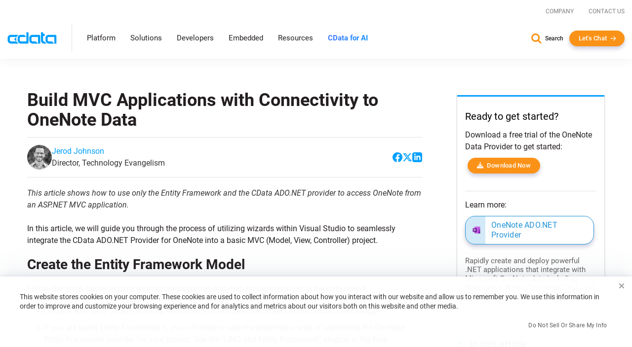

--- FILE ---
content_type: text/html
request_url: https://www.cdata.com/kb/tech/onenote-ado-mvc.rst
body_size: 17838
content:
<!DOCTYPE html>

<html class="no-js" xmlns="http://www.w3.org/1999/xhtml" lang="en">

<head>
    <title>Build MVC Applications with Connectivity to OneNote Data</title>
    <meta http-equiv="X-UA-Compatible" content="IE=edge">
    <meta name="keywords"     content="">
    <meta name="description"  content="This article shows how to use only the Entity Framework and the CData ADO.NET provider to access OneNote from an ASP.NET MVC application.">
    <meta name="viewport"     content="width=device-width, initial-scale=1">

    <script src="https://cdn.bizible.com/scripts/bizible.js" async></script>

    <link rel="publisher" href="https://plus.google.com/+cdatasoftware">
    <link rel="icon" href="/favicon.ico?v=2" sizes="any">
    <link rel="icon" href="/icon.svg?v=2" type="image/svg+xml">
    <link rel="apple-touch-icon" href="/apple-touch-icon.png?v=2">
    <link rel="manifest" href="/manifest.webmanifest">

    
                    <link rel="canonical" href="https://www.cdata.com/kb/tech/onenote-ado-mvc.rst">  


<meta property="og:title" content="Build MVC Applications with Connectivity to OneNote Data">
<meta property="og:headline" content="Build MVC Applications with Connectivity to OneNote Data">
<meta property="og:description" content="This article shows how to use only the Entity Framework and the CData ADO.NET provider to access OneNote from an ASP.NET MVC application.">
<meta property="og:type" content="article">
<meta property="og:url" content="https://www.cdata.com/kb/tech/onenote-ado-mvc.rst">
  <meta property="og:image" content="https://www.cdata.com/kb/articles/ado-lightswitch-1.png">
<meta property="og:site_name" content="CData Software">
<meta property="fb:app_id" content="495445000608064">


<meta name="twitter:card" content="summary">
<meta name="twitter:site" content="@cdatasoftware">
<meta name="twitter:creator" content="@cdatasoftware">
<meta name="twitter:title" content="Build MVC Applications with Connectivity to OneNote Data">
<meta name="twitter:description" content="This article shows how to use only the Entity Framework and the CData ADO.NET provider to access OneNote from an ASP.NET MVC application.">
    <meta name="twitter:image" content="https://www.cdata.com/kb/articles/ado-lightswitch-1.png"/>
<meta name="twitter:domain" content="https://www.cdata.com/">

    <script type="application/ld+json">
    {	"@context" : "https://schema.org",
	    "@type" : "WebSite",
	    "name" : "CData Software",
	    "alternateName" : "CData Software - The Leader In Data Connectivity",
	    "url" : "https://www.cdata.com",
	    "potentialAction": {
         "@type": "SearchAction",
         "target": "https://www.cdata.com/search/?q={search_term_string}",
         "query-input": "required name=search_term_string"
       }
    }
    </script>

    <script>
        /* Run all inine js code after page load completed */
        var $rsbpage = {
            funs: [],
            glightboxFuns: [],
            loadLightbox: false,
            ready: function(inlineFun) {
                $rsbpage.funs.push(inlineFun);
            },
            glightboxReady: function(func) {
                $rsbpage.glightboxFuns.push(func);
            },
            yieldDeadline: 50,
            lastYield: 0,
            tryYield: async function(currentFunc) {
                // maintain timer of deferred tasks and only yield when we have crossed into long-running task territory
                const taskTime = performance.now() - $rsbpage.lastYield;
                if (taskTime > $rsbpage.yieldDeadline) {
                    await yieldToMain();
                    console.log(`long-running task found! yield provided ($rsbpage.tryYield) --> task time: ${taskTime}`);
                    $rsbpage.lastYield = performance.now();
                   
                    console.log(currentFunc);
                }
            },
            run: async function() {
            const length = $rsbpage.funs.length;
            $rsbpage.lastYield = performance.now();
                for(var i = 0; i < length; i++) {
                    var registeredFunction = $rsbpage.funs[i];
                    if(typeof registeredFunction === 'function') {
                        await registeredFunction();
                        await $rsbpage.tryYield(registeredFunction);
                    }
                }

                await $rsbpage.executeDeferredGlightbox();
            },
            executeDeferredGlightbox: async function() {
                if (!$rsbpage.loadLightbox || !$rsbpage.glightboxFuns?.length) {
                    return;
                }

                const glightboxLength = $rsbpage.glightboxFuns.length;
                let lightboxTimer;
                lightboxTimer = setInterval(async function() {
                    await $rsbpage.tryYield();
                    if (window.GLightbox) {
                        clearInterval(lightboxTimer);
                        // lightbox has been loaded, time to execute any deferred code
                        for (var i = 0; i < glightboxLength; i++) {
                            const deferredLightbox = $rsbpage.glightboxFuns[i];
                            if (typeof deferredLightbox === 'function') {
                                await deferredLightbox();
                                await $rsbpage.tryYield();
                            }
                        }
                    }
                }, 35);
            },
        };

        //judge whether the current browser is a zh-cn version.
        var isNotZH_CN = (navigator.language != undefined && "zh-cn" != navigator.language.toLowerCase()) ||  //Chrome
        (navigator.browserLanguage != undefined && "zh-cn" != navigator.browserLanguage.toLowerCase());  //IE
    </script>

    
        <link type='text/css' rel="stylesheet" href="/ui/css/lib/vendor-head.min.css">
    
    
        <link type='text/css' rel="stylesheet" href="/ui/css/optimized/bundle.min.css?011426114352">
        

    
    
    <script src="/ui/js/dist/vendor-head.min.js" defer></script>

    
    <script src="/ui/js/dist/cdata-custom.min.js?121225110958" defer></script>

        
<link rel="stylesheet" type="text/css" href="/ui/js/highslide/highslide.min.css" media="print" onload="this.media='all'">
    <noscript>
        <link rel="stylesheet" type="text/css" href="/ui/js/highslide/highslide.min.css">
    </noscript>
<script src="/ui/js/highslide/highslide.packed.js" defer=""></script>
<script type="module">
        hs.graphicsDir = '/ui/js/highslide/graphics/';
        hs.wrapperClassName = 'wide-border';
        hs.headingOverlay.position = "bottom";
        hs.headingOverlay.width = "100%";
        hs.headingOverlay.opacity = .90;
        hs.headingOverlay.hideOnMouseOut = true;
        hs.headingEval = 'this.thumb.title';
    </script><link type="text/css" rel="stylesheet" href="/ui/css/lib/syntax-highlighter.min.css" media="print" onload="this.media='all'">
<script src='/ui/js/dist/syntax.min.js' defer></script>
    <link type="text/css" rel="stylesheet" href="/kb/articles.css">

    <script>
        // Qualified (ensures we can use qualified JS object even on localhost or environments where Qualified isn't loaded)
        (function(w,q){w['QualifiedObject']=q;w[q]=w[q]||function(){(w[q].q=w[q].q||[]).push(arguments)};})(window,'qualified')
        // End Qualified

        function saveQualifiedData(data) {
            if (location.href.indexOf('.local') > -1) {
                console.log('Saving Qualified form data', data);
            }

            qualified('saveFormData', data);
            qualified('emitFormFill', 'custom');
        }
    </script>

<meta name="cf:country" content="US"><meta name="cf:isEU" content="false"><script data-cfasync="false" nonce="ea0e53eb-153b-4fdf-a899-7f4934af596c">try{(function(w,d){!function(j,k,l,m){if(j.zaraz)console.error("zaraz is loaded twice");else{j[l]=j[l]||{};j[l].executed=[];j.zaraz={deferred:[],listeners:[]};j.zaraz._v="5874";j.zaraz._n="ea0e53eb-153b-4fdf-a899-7f4934af596c";j.zaraz.q=[];j.zaraz._f=function(n){return async function(){var o=Array.prototype.slice.call(arguments);j.zaraz.q.push({m:n,a:o})}};for(const p of["track","set","debug"])j.zaraz[p]=j.zaraz._f(p);j.zaraz.init=()=>{var q=k.getElementsByTagName(m)[0],r=k.createElement(m),s=k.getElementsByTagName("title")[0];s&&(j[l].t=k.getElementsByTagName("title")[0].text);j[l].x=Math.random();j[l].w=j.screen.width;j[l].h=j.screen.height;j[l].j=j.innerHeight;j[l].e=j.innerWidth;j[l].l=j.location.href;j[l].r=k.referrer;j[l].k=j.screen.colorDepth;j[l].n=k.characterSet;j[l].o=(new Date).getTimezoneOffset();j[l].q=[];for(;j.zaraz.q.length;){const w=j.zaraz.q.shift();j[l].q.push(w)}r.defer=!0;for(const x of[localStorage,sessionStorage])Object.keys(x||{}).filter(z=>z.startsWith("_zaraz_")).forEach(y=>{try{j[l]["z_"+y.slice(7)]=JSON.parse(x.getItem(y))}catch{j[l]["z_"+y.slice(7)]=x.getItem(y)}});r.referrerPolicy="origin";r.src="/cdn-cgi/zaraz/s.js?z="+btoa(encodeURIComponent(JSON.stringify(j[l])));q.parentNode.insertBefore(r,q)};["complete","interactive"].includes(k.readyState)?zaraz.init():j.addEventListener("DOMContentLoaded",zaraz.init)}}(w,d,"zarazData","script");window.zaraz._p=async d$=>new Promise(ea=>{if(d$){d$.e&&d$.e.forEach(eb=>{try{const ec=d.querySelector("script[nonce]"),ed=ec?.nonce||ec?.getAttribute("nonce"),ee=d.createElement("script");ed&&(ee.nonce=ed);ee.innerHTML=eb;ee.onload=()=>{d.head.removeChild(ee)};d.head.appendChild(ee)}catch(ef){console.error(`Error executing script: ${eb}\n`,ef)}});Promise.allSettled((d$.f||[]).map(eg=>fetch(eg[0],eg[1])))}ea()});zaraz._p({"e":["(function(w,d){})(window,document)"]});})(window,document)}catch(e){throw fetch("/cdn-cgi/zaraz/t"),e;};</script></head>

<body onload="$rsbpage.run();" data-home-url="" data-home-abs-url="">


	<div class="site-nav panel-group" id="accordion" role="tablist" aria-multiselectable="false">
		
			<div class="container-fluid">
			
				<div class="row d-flex">
					<div class="top-level-nav">
						<div id="secondary-nav" class="scrolled-up">
							<div class="row d-flex justify-content-end">
								<div class="cols-auto">
									<a href="/company/">Company</a>
								</div>
								<div class="cols-auto">
									<a href="/company/contact.aspx">Contact Us</a>
								</div>
			
							</div>
						</div>
						<a href="/" aria-label="CData home" class="logo-wrapper" >
							<img src="/ui/img/logo.svg" alt="CData Logo" width="100" height="24">
						</a>
						<a id="hamburger" role="navigation">
							<span class="top"></span>
							<span class="middle"></span>
							<span class="bottom"></span>
						</a>
						<div class="nav-items">
							<div class="nav-items-wrapper">
								
								<div class="hidden-md hidden-lg mobile-nav-items">
									<div class="panel panel-default">
										<div class="panel-heading" role="tab" id="platformHeading">
											<a class="panel-title" role="button" data-toggle="collapse" data-parent="#accordion" href="#platformCollapse" aria-expanded="false" aria-controls="platformCollapse">Platform</a>
										</div>
										<div id="platformCollapse" class="panel-collapse collapse" role="tabpanel" aria-labelledby="platformHeading">
											<div class="panel-body" id="platform-panel-body"><div class="second-level" data-item="products">
	<div class="container-fluid">
		<div class="level-two-wrapper tabSections">
            <div>
                <div class="second-level-inner">
                    <div class="second-level-full tabs">
                        <a class='leftCatMain menu-overview menuTab-directLink-desktop' href="/platform/">
                            Platform Overview
                        </a>
						<a class='leftCatMain menu-connectivity menuTab-directLink-desktop' href="/drivers/">
                            Connectivity
                        </a>
                        <a class='leftCatMain menu-data-integration menuTab-directLink-desktop' href="/sync/">
                            Data Integration
                        </a>
                        <a class='leftCatMain menu-embedded-connectivity menuTab-directLink-desktop' href="/embedded/">
                            Embedded
                        </a>
                         <a href='/ai/' class='leftCatMain direct'>
                            <strong>CData Connect AI</strong>
                        </a>
                    </div>
                </div>
            </div>
           <div class="tabSectionPane products products-cat menu-overview-child" style="display: none;">
				<a class="backLink"><i class="fa fa-chevron-left fa-xs"></i> Back</a>
                <div class="second-level-inner">
                    
					<div class="second-level-full products">
						<div class="l2-section overview">
							<span class="l2-overview-title">Platform Overview</span>
							<span>CData's unified platform delivers AI-native connectivity, universal semantic integration, and direct business user access through three integrated pillars.   </span>
							<a href="/platform/" class="ctaGen">Learn more
							</a>
							
						</div>
						<div class="l2-section menuGrid">
							
							<a href="/platform/business-insights/">Business Insights
								<span>Real-time self-service analytics with AI assistance for immediate business access </span>
							</a>
							<a href="/platform/semantic-layer/">Semantic Layer
								<span>Unified semantic understanding with AI harmonization across all integration patterns</span>
							</a>
							<a href="/platform/ai-connectivity/">AI Connectivity
								<span>AI-native connectors with developer tools for real-time data access</span>
							</a>
						</div>
					</div>
                </div>
                <div class="second-level-inner divider">
					
					<div class="second-level-full products">		
						<div class="l2-section highlight">
							
							



<img src="/ui/img/news/foundations-2025.webp" alt="Foundations 2025" class="img-responsive mb-1" >
<div>
    <span class="l2-highlight-title">Foundations 2025</span>
    <span class="highlight-copy">Join data leaders, AI innovators, and CData experts to explore the future of enterprise data infrastructure. Discover how to build AI-ready foundations, deploy intelligent agents, and transform your organization's data strategy. </span>
</div>
<a href="/events/foundations-2025/" class="ctaGen" >Watch now on demand</a>
							
						</div>
					</div>
				</div>
            </div>
			<div class="tabSectionPane products products-cat menu-connectivity-child" style="display: none;">
				<a class="backLink"><i class="fa fa-chevron-left fa-xs"></i> Back</a>
                <div class="second-level-inner">
                    <div class="second-level-full products ">
						
                        <div class="l2-section menuGrid gridTwo">
                            <span class="l2-section-title">For Data Development, Integration & Engineering</span>
                            <a href="/odbc/">ODBC Drivers</a>
                            <a href="/jdbc/">JDBC Drivers</a>
                            <a href="/ado/">ADO.NET Providers</a>
                            <a href="/ssis/">SSIS Tasks & Components</a>
                            <a href="/python/">Python Connectors</a>
                        </div>
                
                        <div class="l2-section menuGrid">
                            <span class="l2-section-title">For Business Intelligence & Data Analysis</span>
                            <a href="/tableau/">Tableau Connectors</a>
                            <a href="/ai/spreadsheets/">Spreadsheets Connectivity</a>
                            <a href="/powerbi/">Power BI Connectors</a>
                
                        </div>
                
                        <div class="l2-section menuGrid">
                            <span class="l2-section-title">For API Developers</span>
                            <a href="/apiserver/">CData API Server
                            </a>
                
                        </div>
                    </div>
                    
                </div>
				

                <div class="second-level-inner divider">
					<div class="second-level-full products">		
						<div class="l2-section menuGrid gridTwo">
							<span class="l2-section-title">Most Popular Sources</span>
							<a href="/drivers/snowflake/" class="menuSourceIcon"><i class="snowflake"></i>Snowflake</a>
							<a href="/drivers/databricks/" class="menuSourceIcon"><i class="databricks"></i>Databricks</a>
							<a href="/drivers/salesforce/" class="menuSourceIcon"><i class="salesforce"></i>Salesforce</a>
							<a href="/drivers/workday/" class="menuSourceIcon"><i class="workday"></i>Workday</a>
							<a href="/drivers/bigquery/" class="menuSourceIcon"><i class="bigquery"></i>Google BigQuery</a>
							<a href="/drivers/dataverse/" class="menuSourceIcon"><i class="dataverse"></i>Dataverse </a>
							<a href="/drivers/dynamics365/" class="menuSourceIcon"><i class="dynamics365"></i>MS Dynamics 365 </a>
							<a href="/drivers/odata/" class="menuSourceIcon"><i class="odata"></i>OData </a>
							<a href="/drivers/mongodb/" class="menuSourceIcon"><i class="mongodb"></i>MongoDB </a>
							<a href="/drivers/sap/" class="menuSourceIcon"><i class="sap"></i>SAP</a>
							<a href="/drivers/netsuite/" class="menuSourceIcon"><i class="netsuite"></i>NetSuite</a>
							<a href="/drivers/smartsheet/" class="menuSourceIcon"><i class="smartsheet"></i>Smartsheet </a>
							<a href="/drivers/jira/" class="menuSourceIcon"><i class="jira"></i>Atlassian Jira </a>
							<a href="/drivers/sharepoint/" class="menuSourceIcon"><i class="sharepoint"></i>MS SharePoint </a>
							<a href="/drivers/intacct/" class="menuSourceIcon"><i class="sageintacct"></i>Sage Intacct </a>
							
							<a href="/drivers/" class="ctaGen">View all
							</a>
						</div>
					</div>
					
				</div>
            </div>
			<div class="tabSectionPane products products-cat menu-data-integration-child" style="display: none;">
				<a class="backLink"><i class="fa fa-chevron-left fa-xs"></i> Back</a>
                <div class="second-level-inner">
                    
                    <div class="second-level-full products">
						<div class="l2-section overview">
							<span class="l2-overview-title">Data Integration Overview</span>
							<span>CData's data integration solutions provide flexible deployment options across data movement and live connectivity through Sync, Arc, Connect AI, and Virtuality. </span>
							<a href="/sync/" class="ctaGen">Learn more
							</a>
							
						</div>
						<div class="l2-section menuGrid gridTwo">
							<span class="l2-section-title">Data Movement</span>
							<a href="/sync/">ETL/ELT/Reverse ETL
								<span>CData Sync</span>
							</a>
							<a href="https://arc.cdata.com/" target="_blank">EDI & MFT
								<span>CData Arc</span>
							</a>
						</div>

						<div class="l2-section menuGrid gridTwo">
							<span class="l2-section-title">Live Connectivity</span>
							<a href="/ai/">Managed MCP Platform
								<span>CData Connect AI</span>
							</a>
							<a href="/virtuality/">Enterprise Semantic Layer
								<span>CData Virtuality</span>
							</a>
						</div>
					</div>
					
                </div>
                <div class="second-level-inner divider">
					
					<div class="second-level-full products">		
						<div class="l2-section highlight">



<img src="/ui/img/news/gartner-mq-2025.webp" alt="Gartner Magic Quadrant" class="img-responsive mb-1" >
<div>
    <span class="l2-highlight-title">Gartner Magic Quadrant</span>
    <span class="highlight-copy">CData's inclusion in the 2025 report underscores the growing recognition of our innovative solutions and our ability to address the evolving demands of modern data integration. </span>
</div>
<a href="/lp/gartner-magic-quadrant-data-integration-2025/" class="ctaGen" >Get the report</a>
							
							
						</div>
					</div>
					
				</div>
            </div>
			<div class="tabSectionPane products products-cat menu-embedded-connectivity-child" style="display: none;">
				<a class="backLink"><i class="fa fa-chevron-left fa-xs"></i> Back</a>
                <div class="second-level-inner">
                    
					<div class="second-level-full products">
						<div class="l2-section overview">
							<span class="l2-overview-title">Embedded Overview</span>
							<span>Power your products with CData Embedded data connectivity for software providers, giving users direct access to their third-party data sources.   </span>
							<a href="/embedded/" class="ctaGen">Learn more
							</a>
							
						</div>
						<div class="l2-section menuGrid">
							
							<a href="/embedded/connectors/">Embedded Connectors
								<span>Data connectors embedded in software offerings</span>
							</a>
							<a href="/embedded/cloud/">Embedded Cloud
								<span>Cloud-hosted connectivity service white-labeled in software offerings</span>
							</a>
							
							<a href="/embedded/ai/">Embedded Cloud for AI
								<span>Live third-party data connectivity to AI features in software offerings</span>
							</a>
						</div>
					</div>
                </div>
                <div class="second-level-inner divider">
					
					<div class="second-level-full products">		
						<div class="l2-section highlight">



<img src="/ui/img/news/cdata_palantir_pr.webp" alt="Palantir Expands CData Partnership" class="img-responsive mb-1" >
<div>
    <span class="l2-highlight-title">Palantir Expands CData Partnership</span>
    <span class="highlight-copy">Palantir Technologies has expanded its relationship with CData's Embedded business unit to enhance data connectivity in Palantir Foundry, enabling users to connect to hundreds of data sources through CData's embedded connectors. </span>
</div>
<a href="/company/press/cdata-announces-extended-relationship-with-palantir/" class="ctaGen" >Read more</a>
							
						</div>
					</div>
				</div>
            </div>
			
			
		</div>
	</div>
</div>
											</div>
										</div>
									</div>
									<div class="panel panel-default">
										<div class="panel-heading" role="tab" id="solutionsHeading">
											<a class="panel-title" role="button" data-toggle="collapse" data-parent="#accordion" href="#solutionsCollapse" aria-expanded="false" aria-controls="solutionsCollapse">Solutions</a>
										</div>
										<div id="solutionsCollapse" class="panel-collapse collapse" role="tabpanel" aria-labelledby="solutionsHeading">
											<div class="panel-body" id="solutions-panel-body"><div class="second-level" data-item="solutions">
 <div class="container-fluid">
  <div class="level-two-wrapper tabSections">
   <div>
    <div class="second-level-inner">
     <div class="second-level-full tabs">
      <a class='leftCatMain menu-data-platform'>
        By AI & Data Platform
       </a>
      <a class='leftCatMain menu-use-case'>
        By Use Case & Department
       </a> 
      
       
       
        <a class='leftCatMain menu-customers'>         
        Customers
       </a>
       
     </div>
     
    </div>
   </div>

   <div class="tabSectionPane solutions-cat menu-use-case-child" style="display: none;">
    <a class="backLink"><i class="fa fa-chevron-left fa-xs"></i> Back</a>
    <div class="second-level-inner">
  
     <div class="second-level-full">
      <div class="row d-flex">
        <div class="cols-6-sm">
          <div class="l2-section menuGrid">
           <span class="l2-section-title">Use Cases</span>
           <a href="/solutions/connectivity/">Data Connectivity</a>
           <a href="/solutions/bi/">BI & Analytics</a>
           <a href="/solutions/dv/">Enterprise Integration</a>
           <a href="/solutions/workday/">Workday Integration</a>
           <a href="/solutions/salesforce/">Salesforce Integration</a>
           
           
           
           <a href="/platform/data-mesh/">Data Mesh </a>
          </div>
        </div>

        <div class="cols-6-sm">
          <div class="l2-section menuGrid">
            <span class="l2-section-title">Departments</span>
            <a href="/solutions/martech/">Marketing</a>
            <a href="/solutions/salesops/">Sales</a>
            <a href="/solutions/accounting/">Finance & Accounting</a>
          </div>
        </div>
      </div>
     </div>
    </div>
    <div class="second-level-inner divider">
      <div class="second-level-full">  
      <div class="l2-section highlight">
       



<img src="/ui/img/news/vibe-querying.webp" alt="Vibe Query" class="img-responsive mb-1" >
<div>
    <span class="l2-highlight-title">Vibe Query</span>
    <span class="highlight-copy">Sign up for our limited series covering useful prompts, tips, and future CData MCP Server release that will make Claude your undisputed work bestie. </span>
</div>
<a href="/ai/vibe-query/" class="ctaGen" >Learn more</a>
       
      </div>
     </div> 
    </div>
   </div>

   <div class="tabSectionPane solutions-cat menu-data-platform-child" style="display: none;">
    <a class="backLink"><i class="fa fa-chevron-left fa-xs"></i> Back</a>
    <div class="second-level-inner">
  
     <div class="second-level-full">
      <div class="row d-flex">
         <div class="cols-6-sm">
          <div class="l2-section menuGrid">
        <span class="l2-section-title">AI</span>
        <a href="/ai/integrations/anthropic/" class="menuSourceIcon"><i class="anthropic"></i>Anthropic</a>
        <a href="/ai/integrations/databricks/" class="menuSourceIcon"><i class="databricks"></i>Databricks Agent Bricks</a>
        <a href="/ai/integrations/google/" class="menuSourceIcon"><i class="google"></i>Google</a>
        <a href="/ai/integrations/microsoft/" class="menuSourceIcon"><i class="microsoft"></i>Microsoft</a>
        <a href="/ai/integrations/n8n/" class="menuSourceIcon"><i class="n8n"></i>n8n</a>
        <a href="/ai/integrations/openai/" class="menuSourceIcon"><i class="openai"></i>OpenAI</a>
      </div>
         </div>
          <div class="cols-6-sm">
            <div class="l2-section menuGrid">
        <span class="l2-section-title">Data Platforms</span>
        <a href="/solutions/microsoft-fabric-integration/" class="menuSourceIcon"><i class="fabric"></i>Microsoft Fabric</a>
        <a href="/solutions/snowflake/" class="menuSourceIcon"><i class="snowflake"></i>Snowflake</a>
        <a href="/solutions/aws/" class="menuSourceIcon"><i class="aws"></i>AWS</a>
        <a href="/solutions/databricks/" class="menuSourceIcon"><i class="databricks"></i>Databricks</a>
        
      </div>
          </div>
        </div>

      
      

      
     </div>
    </div>
    <div class="second-level-inner divider">
     <div class="second-level-full">  
      <div class="l2-section highlight">



<img src="/ui/img/news/cdata_microsoft_pr.webp" alt="CData Collaborates with Microsoft" class="img-responsive mb-1" >
<div>
    <span class="l2-highlight-title">CData Collaborates with Microsoft</span>
    <span class="highlight-copy">CData's Connect AI platform brings MCP connectivity to Microsoft Copilot Studio and Microsoft Agent 365. </span>
</div>
<a href="/company/press/cdata-microsoft-enterprise-ai-agents-mcp-integration/" class="ctaGen" >Read more</a>
       
      </div>
     </div> 
    </div>
   </div>

   

   
   <div class="tabSectionPane oneCol solutions-cat menu-customers-child" style="display: none;">
    <a class="backLink"><i class="fa fa-chevron-left fa-xs"></i> Back</a>
    <div class="second-level-inner">
  
     <div class="second-level-full">
      
      <div class="l2-section menuGrid gridTwo">
       
       <span class="l2-section-title">Featured Case Studies</span>
							<a href="/case-study/gsk/" class="menuCaseIcon"><i class="gsk"></i>GSK</a>
							<a href="/case-study/uipath/" class="menuCaseIcon"><i class="uipath"></i>UiPath</a>
							<a href="/case-study/partnerre/" class="menuCaseIcon"><i class="partnerre"></i>PartnerRe</a>
							<a href="/case-study/scorpion/" class="menuCaseIcon"><i class="scorpion"></i>Scorpion</a>
							<a href="/case-study/holiday-inn-club/" class="menuCaseIcon"><i class="holidayinn"></i>Holiday Inn Club Vacations</a>
							<a href="/case-study/santa-clara-university/" class="menuCaseIcon"><i class="santaclara"></i>Santa Clara University </a>
							<a href="/case-study/officedepot/" class="menuCaseIcon"><i class="officedepot"></i>Office Depot </a>
							<a href="/case-study/nintex/" class="menuCaseIcon"><i class="nintex"></i>Nintex </a>
							<a href="/case-study/ellie-ai/" class="menuCaseIcon"><i class="ellieai"></i>Ellie.ai </a>
							<a href="/case-study/commando/" class="menuCaseIcon"><i class="commando"></i>Commando</a>
							
							
							<a href="/case-study/" class="ctaGen">View all</a>
      </div>

      
     </div>
    </div>
    <div class="second-level-inner">
     
    </div>
   </div>
   
   
  </div>
 </div>
</div>
											</div>
										</div>
									</div>
									
									<div class="panel panel-default">
										<div class="panel-heading" role="tab" id="developersHeading">
											<a class="panel-title" role="button" data-toggle="collapse" data-parent="#accordion" href="#developersCollapse" aria-expanded="false" aria-controls="developersCollapse">Developers</a>
										</div>
										<div id="developersCollapse" class="panel-collapse collapse" role="tabpanel" aria-labelledby="developersHeading">
											<div class="panel-body" id="developers-panel-body"><div class="second-level" data-item="developers">
	<div class="container-fluid">
		<div class="row d-flex h-100">
			

			<div class="cols-8-lg">
				<div class="second-level-inner">
		
					<div class="second-level-full">
						<div class="l2-section overview nonTab">
							<span class="l2-overview-title">Developer Center</span>
							<span>Access comprehensive tools, SDKs, and resources to integrate CData connectivity solutions into your applications with enterprise-grade data drivers and APIs.  </span>
							<a href="/developers/" class="ctaGen">Learn more
							</a>
							
						</div>
						<div class="l2-section menuGrid gridTwo nonTab">
							
							<a href="/developers/ai/">AI / MCP
								<span>Build with fully-managed MCP servers to connect AI tools with your data.</span>
							</a>
							<a href="/developers/dot-net/">.NET
								<span>Use standard ADO.NET Providers to build connected .NET apps</span>
							</a>
							<a href="/developers/python/">Python
								<span>Use DB-API modules to work with data in Python</span>
							</a>
							<a href="/developers/java/">Java
								<span>Use standard JDBC Drivers to build connected Java apps</span>
							</a>
							<a href="/developers/sql/">SQL
								<span>Use standard SQL to integrate data with SQL Server</span>
							</a>
						</div>

						
					</div>
					
                    
				</div>
			</div>
			<div class="cols-4-lg">
				<div class="second-level-inner divider">
					<div class="second-level-full">		
						<div class="l2-section highlight nonTab">



<img src="/ui/img/news/cdata-community.webp" alt="CData Community Empowers Developers" class="img-responsive mb-1" >
<div>
    <span class="l2-highlight-title">CData Community Empowers Developers</span>
    <span class="highlight-copy">CData's developer community connects thousands of data professionals who share solutions, best practices, and expertise for integrating enterprise data sources through collaborative forums and comprehensive resources. </span>
</div>
<a href="https://community.cdata.com/" class="ctaGen" target=_blank>Join the community</a>
							
						</div>
					</div>
					
					
                    
				</div>
			</div>
		</div>
	</div>
</div>
											</div>
										</div>
									</div>
									<div class="panel panel-default">
										<div class="panel-heading" >
											<a class="panel-title" href="/embedded/">Embedded</a>
										</div>
										
									</div> 
									<div class="panel panel-default">
										<div class="panel-heading" role="tab" id="resourcesHeading">
											<a class="panel-title" role="button" data-toggle="collapse" data-parent="#accordion" href="#resourcesCollapse" aria-expanded="false" aria-controls="resourcesCollapse">Resources</a>
										</div>
										<div id="resourcesCollapse" class="panel-collapse collapse" role="tabpanel" aria-labelledby="resourcesHeading">
											<div class="panel-body" id="resources-panel-body"><div class="second-level" data-item="resources">
	<div class="container-fluid">
		<div class="row d-flex h-100">
			

			<div class="cols-8-lg">
				<div class="second-level-inner">
		
					<div class="second-level-full">
                        <div class="row d-flex">
                            <div class="cols-4-md cols-6-sm">
                                <div class="l2-section menuGrid nonTab">
                                    <span class="l2-section-title">Explore</span>
                                    <a href="/blog/">Blog
                                    </a>
                                    <a href="/resources/#analyst-reports">Analyst Reports
                                    </a>
                                    <a href="/resources/">Content Hub
                                    </a>
                                
                                </div>
                            </div>
                            <div class="cols-4-md cols-6-sm">
                                <div class="l2-section menuGrid nonTab">
                                    <span class="l2-section-title">Engage</span>
                                    <a href="https://community.cdata.com/?utm_source=cdata&utm_medium=referral" target="_blank">Community
                                    </a>
                                    <a href="/events/">Events
                                    </a>
                                    <a href="/company/newsroom/">Newsroom
                                    </a>
                                    <a href="/events/foundations-2025/">Foundations Conference
                                    </a>
                                
                                </div>
                            </div>
                            <div class="cols-4-md cols-6-sm">
                                <div class="l2-section menuGrid nonTab">
                                    <span class="l2-section-title">Support & Services</span>
                                    <a href="/support/">Support Center
                                    </a>
                                    <a href="/kb/">Knowledge Base
                                    </a>
                                    <a href="/kb/help/">Product Documentation
                                    </a>
                                    <a href="/subscriptions/manage/login.aspx">Subscription Manager
                                    </a>
                                
                                </div>
                            </div>
                        </div>
						
						

						
					</div>
					
                    
				</div>
			</div>
			<div class="cols-4-lg">
				<div class="second-level-inner divider">
					<div class="second-level-full">		
						<div class="l2-section highlight nonTab">



<img src="/ui/img/news/foundations-2025.webp" alt="Foundations 2025" class="img-responsive mb-1" style=display:none>
<div>
    <span class="l2-highlight-title">Foundations 2025</span>
    <span class="highlight-copy">Join data leaders, AI innovators, and CData experts to explore the future of enterprise data infrastructure. Discover how to build AI-ready foundations, deploy intelligent agents, and transform your organization's data strategy. </span>
</div>
<a href="/events/foundations-2025/" class="ctaGen" >Watch now on demand</a>
							
						</div>
					</div>
					
					
                    
				</div>
			</div>
		</div>
	</div>
</div>
											</div>
										</div>
									</div>
									 <div class="panel panel-default">
										<div class="panel-heading" >
											<a class="panel-title gradient-txt-fill" href="/ai/"><strong>CData for AI</strong></a>
										</div>
										
									</div> 
								</div>
								
								<ul class="top-level hidden-xs hidden-sm">
									<li><a data-item="products" class="has-children">Platform</a></li>
									<li><a data-item="solutions" class="has-children">Solutions</a></li>
									<li><a data-item="developers" class="has-children">Developers</a></li>
									<li><a class="no-children" href="/embedded/">Embedded</a></li> 
									<li><a data-item="resources" class="has-children">Resources</a></li>
									 <li><a class="no-children gradient-txt-fill" href="/ai/"> <strong>CData for AI</strong></a></li>  
									 
								</ul>
							</div>
						</div>
						<div class="contact-info show-for-mobile">
							<a href="/search/" class="search">Search</a>
							<button onclick="return openChat();" class="btn arrow me-0 white-arrow text-transform-none no-margin-x">Let's Chat</button>
						</div>
					</div>
				</div>
			</div>
		
		
		<div class="level-2-nav hidden-xs hidden-sm" id="level-2-nav"><div class="second-level" data-item="products">
	<div class="container-fluid">
		<div class="level-two-wrapper tabSections">
            <div>
                <div class="second-level-inner">
                    <div class="second-level-full tabs">
                        <a class='leftCatMain menu-overview menuTab-directLink-desktop' href="/platform/">
                            Platform Overview
                        </a>
						<a class='leftCatMain menu-connectivity menuTab-directLink-desktop' href="/drivers/">
                            Connectivity
                        </a>
                        <a class='leftCatMain menu-data-integration menuTab-directLink-desktop' href="/sync/">
                            Data Integration
                        </a>
                        <a class='leftCatMain menu-embedded-connectivity menuTab-directLink-desktop' href="/embedded/">
                            Embedded
                        </a>
                         <a href='/ai/' class='leftCatMain direct'>
                            <strong>CData Connect AI</strong>
                        </a>
                    </div>
                </div>
            </div>
           <div class="tabSectionPane products products-cat menu-overview-child" style="display: none;">
				<a class="backLink"><i class="fa fa-chevron-left fa-xs"></i> Back</a>
                <div class="second-level-inner">
                    
					<div class="second-level-full products">
						<div class="l2-section overview">
							<span class="l2-overview-title">Platform Overview</span>
							<span>CData's unified platform delivers AI-native connectivity, universal semantic integration, and direct business user access through three integrated pillars.   </span>
							<a href="/platform/" class="ctaGen">Learn more
							</a>
							
						</div>
						<div class="l2-section menuGrid">
							
							<a href="/platform/business-insights/">Business Insights
								<span>Real-time self-service analytics with AI assistance for immediate business access </span>
							</a>
							<a href="/platform/semantic-layer/">Semantic Layer
								<span>Unified semantic understanding with AI harmonization across all integration patterns</span>
							</a>
							<a href="/platform/ai-connectivity/">AI Connectivity
								<span>AI-native connectors with developer tools for real-time data access</span>
							</a>
						</div>
					</div>
                </div>
                <div class="second-level-inner divider">
					
					<div class="second-level-full products">		
						<div class="l2-section highlight">
							
							



<img src="/ui/img/news/foundations-2025.webp" alt="Foundations 2025" class="img-responsive mb-1" >
<div>
    <span class="l2-highlight-title">Foundations 2025</span>
    <span class="highlight-copy">Join data leaders, AI innovators, and CData experts to explore the future of enterprise data infrastructure. Discover how to build AI-ready foundations, deploy intelligent agents, and transform your organization's data strategy. </span>
</div>
<a href="/events/foundations-2025/" class="ctaGen" >Watch now on demand</a>
							
						</div>
					</div>
				</div>
            </div>
			<div class="tabSectionPane products products-cat menu-connectivity-child" style="display: none;">
				<a class="backLink"><i class="fa fa-chevron-left fa-xs"></i> Back</a>
                <div class="second-level-inner">
                    <div class="second-level-full products ">
						
                        <div class="l2-section menuGrid gridTwo">
                            <span class="l2-section-title">For Data Development, Integration & Engineering</span>
                            <a href="/odbc/">ODBC Drivers</a>
                            <a href="/jdbc/">JDBC Drivers</a>
                            <a href="/ado/">ADO.NET Providers</a>
                            <a href="/ssis/">SSIS Tasks & Components</a>
                            <a href="/python/">Python Connectors</a>
                        </div>
                
                        <div class="l2-section menuGrid">
                            <span class="l2-section-title">For Business Intelligence & Data Analysis</span>
                            <a href="/tableau/">Tableau Connectors</a>
                            <a href="/ai/spreadsheets/">Spreadsheets Connectivity</a>
                            <a href="/powerbi/">Power BI Connectors</a>
                
                        </div>
                
                        <div class="l2-section menuGrid">
                            <span class="l2-section-title">For API Developers</span>
                            <a href="/apiserver/">CData API Server
                            </a>
                
                        </div>
                    </div>
                    
                </div>
				

                <div class="second-level-inner divider">
					<div class="second-level-full products">		
						<div class="l2-section menuGrid gridTwo">
							<span class="l2-section-title">Most Popular Sources</span>
							<a href="/drivers/snowflake/" class="menuSourceIcon"><i class="snowflake"></i>Snowflake</a>
							<a href="/drivers/databricks/" class="menuSourceIcon"><i class="databricks"></i>Databricks</a>
							<a href="/drivers/salesforce/" class="menuSourceIcon"><i class="salesforce"></i>Salesforce</a>
							<a href="/drivers/workday/" class="menuSourceIcon"><i class="workday"></i>Workday</a>
							<a href="/drivers/bigquery/" class="menuSourceIcon"><i class="bigquery"></i>Google BigQuery</a>
							<a href="/drivers/dataverse/" class="menuSourceIcon"><i class="dataverse"></i>Dataverse </a>
							<a href="/drivers/dynamics365/" class="menuSourceIcon"><i class="dynamics365"></i>MS Dynamics 365 </a>
							<a href="/drivers/odata/" class="menuSourceIcon"><i class="odata"></i>OData </a>
							<a href="/drivers/mongodb/" class="menuSourceIcon"><i class="mongodb"></i>MongoDB </a>
							<a href="/drivers/sap/" class="menuSourceIcon"><i class="sap"></i>SAP</a>
							<a href="/drivers/netsuite/" class="menuSourceIcon"><i class="netsuite"></i>NetSuite</a>
							<a href="/drivers/smartsheet/" class="menuSourceIcon"><i class="smartsheet"></i>Smartsheet </a>
							<a href="/drivers/jira/" class="menuSourceIcon"><i class="jira"></i>Atlassian Jira </a>
							<a href="/drivers/sharepoint/" class="menuSourceIcon"><i class="sharepoint"></i>MS SharePoint </a>
							<a href="/drivers/intacct/" class="menuSourceIcon"><i class="sageintacct"></i>Sage Intacct </a>
							
							<a href="/drivers/" class="ctaGen">View all
							</a>
						</div>
					</div>
					
				</div>
            </div>
			<div class="tabSectionPane products products-cat menu-data-integration-child" style="display: none;">
				<a class="backLink"><i class="fa fa-chevron-left fa-xs"></i> Back</a>
                <div class="second-level-inner">
                    
                    <div class="second-level-full products">
						<div class="l2-section overview">
							<span class="l2-overview-title">Data Integration Overview</span>
							<span>CData's data integration solutions provide flexible deployment options across data movement and live connectivity through Sync, Arc, Connect AI, and Virtuality. </span>
							<a href="/sync/" class="ctaGen">Learn more
							</a>
							
						</div>
						<div class="l2-section menuGrid gridTwo">
							<span class="l2-section-title">Data Movement</span>
							<a href="/sync/">ETL/ELT/Reverse ETL
								<span>CData Sync</span>
							</a>
							<a href="https://arc.cdata.com/" target="_blank">EDI & MFT
								<span>CData Arc</span>
							</a>
						</div>

						<div class="l2-section menuGrid gridTwo">
							<span class="l2-section-title">Live Connectivity</span>
							<a href="/ai/">Managed MCP Platform
								<span>CData Connect AI</span>
							</a>
							<a href="/virtuality/">Enterprise Semantic Layer
								<span>CData Virtuality</span>
							</a>
						</div>
					</div>
					
                </div>
                <div class="second-level-inner divider">
					
					<div class="second-level-full products">		
						<div class="l2-section highlight">



<img src="/ui/img/news/gartner-mq-2025.webp" alt="Gartner Magic Quadrant" class="img-responsive mb-1" >
<div>
    <span class="l2-highlight-title">Gartner Magic Quadrant</span>
    <span class="highlight-copy">CData's inclusion in the 2025 report underscores the growing recognition of our innovative solutions and our ability to address the evolving demands of modern data integration. </span>
</div>
<a href="/lp/gartner-magic-quadrant-data-integration-2025/" class="ctaGen" >Get the report</a>
							
							
						</div>
					</div>
					
				</div>
            </div>
			<div class="tabSectionPane products products-cat menu-embedded-connectivity-child" style="display: none;">
				<a class="backLink"><i class="fa fa-chevron-left fa-xs"></i> Back</a>
                <div class="second-level-inner">
                    
					<div class="second-level-full products">
						<div class="l2-section overview">
							<span class="l2-overview-title">Embedded Overview</span>
							<span>Power your products with CData Embedded data connectivity for software providers, giving users direct access to their third-party data sources.   </span>
							<a href="/embedded/" class="ctaGen">Learn more
							</a>
							
						</div>
						<div class="l2-section menuGrid">
							
							<a href="/embedded/connectors/">Embedded Connectors
								<span>Data connectors embedded in software offerings</span>
							</a>
							<a href="/embedded/cloud/">Embedded Cloud
								<span>Cloud-hosted connectivity service white-labeled in software offerings</span>
							</a>
							
							<a href="/embedded/ai/">Embedded Cloud for AI
								<span>Live third-party data connectivity to AI features in software offerings</span>
							</a>
						</div>
					</div>
                </div>
                <div class="second-level-inner divider">
					
					<div class="second-level-full products">		
						<div class="l2-section highlight">



<img src="/ui/img/news/cdata_palantir_pr.webp" alt="Palantir Expands CData Partnership" class="img-responsive mb-1" >
<div>
    <span class="l2-highlight-title">Palantir Expands CData Partnership</span>
    <span class="highlight-copy">Palantir Technologies has expanded its relationship with CData's Embedded business unit to enhance data connectivity in Palantir Foundry, enabling users to connect to hundreds of data sources through CData's embedded connectors. </span>
</div>
<a href="/company/press/cdata-announces-extended-relationship-with-palantir/" class="ctaGen" >Read more</a>
							
						</div>
					</div>
				</div>
            </div>
			
			
		</div>
	</div>
</div><div class="second-level" data-item="solutions">
 <div class="container-fluid">
  <div class="level-two-wrapper tabSections">
   <div>
    <div class="second-level-inner">
     <div class="second-level-full tabs">
      <a class='leftCatMain menu-data-platform'>
        By AI & Data Platform
       </a>
      <a class='leftCatMain menu-use-case'>
        By Use Case & Department
       </a> 
      
       
       
        <a class='leftCatMain menu-customers'>         
        Customers
       </a>
       
     </div>
     
    </div>
   </div>

   <div class="tabSectionPane solutions-cat menu-use-case-child" style="display: none;">
    <a class="backLink"><i class="fa fa-chevron-left fa-xs"></i> Back</a>
    <div class="second-level-inner">
  
     <div class="second-level-full">
      <div class="row d-flex">
        <div class="cols-6-sm">
          <div class="l2-section menuGrid">
           <span class="l2-section-title">Use Cases</span>
           <a href="/solutions/connectivity/">Data Connectivity</a>
           <a href="/solutions/bi/">BI & Analytics</a>
           <a href="/solutions/dv/">Enterprise Integration</a>
           <a href="/solutions/workday/">Workday Integration</a>
           <a href="/solutions/salesforce/">Salesforce Integration</a>
           
           
           
           <a href="/platform/data-mesh/">Data Mesh </a>
          </div>
        </div>

        <div class="cols-6-sm">
          <div class="l2-section menuGrid">
            <span class="l2-section-title">Departments</span>
            <a href="/solutions/martech/">Marketing</a>
            <a href="/solutions/salesops/">Sales</a>
            <a href="/solutions/accounting/">Finance & Accounting</a>
          </div>
        </div>
      </div>
     </div>
    </div>
    <div class="second-level-inner divider">
      <div class="second-level-full">  
      <div class="l2-section highlight">
       



<img src="/ui/img/news/vibe-querying.webp" alt="Vibe Query" class="img-responsive mb-1" >
<div>
    <span class="l2-highlight-title">Vibe Query</span>
    <span class="highlight-copy">Sign up for our limited series covering useful prompts, tips, and future CData MCP Server release that will make Claude your undisputed work bestie. </span>
</div>
<a href="/ai/vibe-query/" class="ctaGen" >Learn more</a>
       
      </div>
     </div> 
    </div>
   </div>

   <div class="tabSectionPane solutions-cat menu-data-platform-child" style="display: none;">
    <a class="backLink"><i class="fa fa-chevron-left fa-xs"></i> Back</a>
    <div class="second-level-inner">
  
     <div class="second-level-full">
      <div class="row d-flex">
         <div class="cols-6-sm">
          <div class="l2-section menuGrid">
        <span class="l2-section-title">AI</span>
        <a href="/ai/integrations/anthropic/" class="menuSourceIcon"><i class="anthropic"></i>Anthropic</a>
        <a href="/ai/integrations/databricks/" class="menuSourceIcon"><i class="databricks"></i>Databricks Agent Bricks</a>
        <a href="/ai/integrations/google/" class="menuSourceIcon"><i class="google"></i>Google</a>
        <a href="/ai/integrations/microsoft/" class="menuSourceIcon"><i class="microsoft"></i>Microsoft</a>
        <a href="/ai/integrations/n8n/" class="menuSourceIcon"><i class="n8n"></i>n8n</a>
        <a href="/ai/integrations/openai/" class="menuSourceIcon"><i class="openai"></i>OpenAI</a>
      </div>
         </div>
          <div class="cols-6-sm">
            <div class="l2-section menuGrid">
        <span class="l2-section-title">Data Platforms</span>
        <a href="/solutions/microsoft-fabric-integration/" class="menuSourceIcon"><i class="fabric"></i>Microsoft Fabric</a>
        <a href="/solutions/snowflake/" class="menuSourceIcon"><i class="snowflake"></i>Snowflake</a>
        <a href="/solutions/aws/" class="menuSourceIcon"><i class="aws"></i>AWS</a>
        <a href="/solutions/databricks/" class="menuSourceIcon"><i class="databricks"></i>Databricks</a>
        
      </div>
          </div>
        </div>

      
      

      
     </div>
    </div>
    <div class="second-level-inner divider">
     <div class="second-level-full">  
      <div class="l2-section highlight">



<img src="/ui/img/news/cdata_microsoft_pr.webp" alt="CData Collaborates with Microsoft" class="img-responsive mb-1" >
<div>
    <span class="l2-highlight-title">CData Collaborates with Microsoft</span>
    <span class="highlight-copy">CData's Connect AI platform brings MCP connectivity to Microsoft Copilot Studio and Microsoft Agent 365. </span>
</div>
<a href="/company/press/cdata-microsoft-enterprise-ai-agents-mcp-integration/" class="ctaGen" >Read more</a>
       
      </div>
     </div> 
    </div>
   </div>

   

   
   <div class="tabSectionPane oneCol solutions-cat menu-customers-child" style="display: none;">
    <a class="backLink"><i class="fa fa-chevron-left fa-xs"></i> Back</a>
    <div class="second-level-inner">
  
     <div class="second-level-full">
      
      <div class="l2-section menuGrid gridTwo">
       
       <span class="l2-section-title">Featured Case Studies</span>
							<a href="/case-study/gsk/" class="menuCaseIcon"><i class="gsk"></i>GSK</a>
							<a href="/case-study/uipath/" class="menuCaseIcon"><i class="uipath"></i>UiPath</a>
							<a href="/case-study/partnerre/" class="menuCaseIcon"><i class="partnerre"></i>PartnerRe</a>
							<a href="/case-study/scorpion/" class="menuCaseIcon"><i class="scorpion"></i>Scorpion</a>
							<a href="/case-study/holiday-inn-club/" class="menuCaseIcon"><i class="holidayinn"></i>Holiday Inn Club Vacations</a>
							<a href="/case-study/santa-clara-university/" class="menuCaseIcon"><i class="santaclara"></i>Santa Clara University </a>
							<a href="/case-study/officedepot/" class="menuCaseIcon"><i class="officedepot"></i>Office Depot </a>
							<a href="/case-study/nintex/" class="menuCaseIcon"><i class="nintex"></i>Nintex </a>
							<a href="/case-study/ellie-ai/" class="menuCaseIcon"><i class="ellieai"></i>Ellie.ai </a>
							<a href="/case-study/commando/" class="menuCaseIcon"><i class="commando"></i>Commando</a>
							
							
							<a href="/case-study/" class="ctaGen">View all</a>
      </div>

      
     </div>
    </div>
    <div class="second-level-inner">
     
    </div>
   </div>
   
   
  </div>
 </div>
</div><div class="second-level" data-item="developers">
	<div class="container-fluid">
		<div class="row d-flex h-100">
			

			<div class="cols-8-lg">
				<div class="second-level-inner">
		
					<div class="second-level-full">
						<div class="l2-section overview nonTab">
							<span class="l2-overview-title">Developer Center</span>
							<span>Access comprehensive tools, SDKs, and resources to integrate CData connectivity solutions into your applications with enterprise-grade data drivers and APIs.  </span>
							<a href="/developers/" class="ctaGen">Learn more
							</a>
							
						</div>
						<div class="l2-section menuGrid gridTwo nonTab">
							
							<a href="/developers/ai/">AI / MCP
								<span>Build with fully-managed MCP servers to connect AI tools with your data.</span>
							</a>
							<a href="/developers/dot-net/">.NET
								<span>Use standard ADO.NET Providers to build connected .NET apps</span>
							</a>
							<a href="/developers/python/">Python
								<span>Use DB-API modules to work with data in Python</span>
							</a>
							<a href="/developers/java/">Java
								<span>Use standard JDBC Drivers to build connected Java apps</span>
							</a>
							<a href="/developers/sql/">SQL
								<span>Use standard SQL to integrate data with SQL Server</span>
							</a>
						</div>

						
					</div>
					
                    
				</div>
			</div>
			<div class="cols-4-lg">
				<div class="second-level-inner divider">
					<div class="second-level-full">		
						<div class="l2-section highlight nonTab">



<img src="/ui/img/news/cdata-community.webp" alt="CData Community Empowers Developers" class="img-responsive mb-1" >
<div>
    <span class="l2-highlight-title">CData Community Empowers Developers</span>
    <span class="highlight-copy">CData's developer community connects thousands of data professionals who share solutions, best practices, and expertise for integrating enterprise data sources through collaborative forums and comprehensive resources. </span>
</div>
<a href="https://community.cdata.com/" class="ctaGen" target=_blank>Join the community</a>
							
						</div>
					</div>
					
					
                    
				</div>
			</div>
		</div>
	</div>
</div><div class="second-level" data-item="resources">
	<div class="container-fluid">
		<div class="row d-flex h-100">
			

			<div class="cols-8-lg">
				<div class="second-level-inner">
		
					<div class="second-level-full">
                        <div class="row d-flex">
                            <div class="cols-4-md cols-6-sm">
                                <div class="l2-section menuGrid nonTab">
                                    <span class="l2-section-title">Explore</span>
                                    <a href="/blog/">Blog
                                    </a>
                                    <a href="/resources/#analyst-reports">Analyst Reports
                                    </a>
                                    <a href="/resources/">Content Hub
                                    </a>
                                
                                </div>
                            </div>
                            <div class="cols-4-md cols-6-sm">
                                <div class="l2-section menuGrid nonTab">
                                    <span class="l2-section-title">Engage</span>
                                    <a href="https://community.cdata.com/?utm_source=cdata&utm_medium=referral" target="_blank">Community
                                    </a>
                                    <a href="/events/">Events
                                    </a>
                                    <a href="/company/newsroom/">Newsroom
                                    </a>
                                    <a href="/events/foundations-2025/">Foundations Conference
                                    </a>
                                
                                </div>
                            </div>
                            <div class="cols-4-md cols-6-sm">
                                <div class="l2-section menuGrid nonTab">
                                    <span class="l2-section-title">Support & Services</span>
                                    <a href="/support/">Support Center
                                    </a>
                                    <a href="/kb/">Knowledge Base
                                    </a>
                                    <a href="/kb/help/">Product Documentation
                                    </a>
                                    <a href="/subscriptions/manage/login.aspx">Subscription Manager
                                    </a>
                                
                                </div>
                            </div>
                        </div>
						
						

						
					</div>
					
                    
				</div>
			</div>
			<div class="cols-4-lg">
				<div class="second-level-inner divider">
					<div class="second-level-full">		
						<div class="l2-section highlight nonTab">



<img src="/ui/img/news/foundations-2025.webp" alt="Foundations 2025" class="img-responsive mb-1" style=display:none>
<div>
    <span class="l2-highlight-title">Foundations 2025</span>
    <span class="highlight-copy">Join data leaders, AI innovators, and CData experts to explore the future of enterprise data infrastructure. Discover how to build AI-ready foundations, deploy intelligent agents, and transform your organization's data strategy. </span>
</div>
<a href="/events/foundations-2025/" class="ctaGen" >Watch now on demand</a>
							
						</div>
					</div>
					
					
                    
				</div>
			</div>
		</div>
	</div>
</div>
		</div>
	</div>


<div id='header_buffer'>&nbsp;</div>
	
	
	
    <div id="main">

    <style>
        #product-wrapper * {
            box-sizing: border-box;
        }
        .padder.padder-hero {
            padding-top: 4em;
        }
        .kb-article {
            display: flex;
            flex-direction: column;
            max-width: 1170px;
            margin: 0 auto;
        }
        .kb-article-body {
            display: flex;
            justify-content: space-between;
            gap:30px;
            flex-flow: row wrap;
        }
        .kb-article-body-main {
            flex: 1 0 0;
            max-width: 800px;
        }
        .kb-article-body-main hr {
            margin: 10px 0 20px;
        }
        .kb-article-body-sidebar {
            margin-top: 10px;
            width: 300px;
            flex: 0 0 auto;
        }
        /* responsive */
        @media (max-width: 1169px) {
            #product-wrapper {
                width:100%;
                padding: 0 15px;
            }
        }
        @media (max-width:991px){
            .kb-article-body-sidebar{
                width:250px;
            }
        }
        
        @media (max-width:800px){
            .kb-article-body-sidebar{
                width: 100%;
            }
            .kb-article-body-main{
                width:100%;
                max-width: none;
                flex: 0 0 auto;
            }
            .kb-article-body{
                justify-content: flex-end;
            }
            /* .kb-article-body-sidebar .sidebar-sticky{
                display:none;
            } */
            #product-wrapper{
                margin-bottom: 40px;
            }
        }
        /* Added to inject CTA into kb pages via Javascript */

        .cta-container .cta-action {
            width:100%; 
            padding:1em 0em 0em; 
        }
        .cta-action button, .cta-action .sidebar {
            display:none !important;
        }
        .cta-container .cta-action button, .cta-container .cta-action .sidebar  {
            display:inline-block !important;
        }
        .cta-container .cta-hidden {
            display:none;
        }
        .cta-container .cta-action a.btn-primary {
            border-color:transparent;
        }
        .why-choose-cdata {
            margin-top:3em;			
        }
        .why-choose-cdata .cta-action p.cta-txt{
            font-size:20px;
        }
        .why-choose-cdata::before {
            display:none;
        }
    </style>

    
		
	
	
	
    <div id="product-wrapper">
        <div class="kb-article row padder padder-hero">
            
            <div class="kb-article-body">
                
                <div class="kb-article-body-main">
                    <div class="kb-article-title">
                        
                        
        
                        <h1 class="_title">Build MVC Applications with Connectivity to OneNote Data</h1>
                    </div>

            <div class="author-bar" style="margin: 15px 0 20px 0; padding: 15px 0; border-top: 1px solid #e0e0e0; border-bottom: 1px solid #e0e0e0; display: flex; align-items: center; gap: 15px;">
                <img src="/kb/img/authors/jerodj.jpg"
                     alt="Jerod Johnson"
                     title="Jerod Johnson"
                     style="width: 50px; height: 50px; border-radius: 50%; object-fit: cover;"
                     onerror="this.style.display='none';" />
                <div style="flex-grow: 1;">
                    <a href="https://www.linkedin.com/in/jerod-johnson"
                       target="_blank"
                       >Jerod Johnson</a> <br> Director, Technology Evangelism
                </div>
                <div style="display: flex; align-items: center; gap: 12px;">
                    
                    <a href="https://www.facebook.com/cdatasoftware"
                       target="_blank"
                       title="Follow us on Facebook"
                       style="display: inline-flex;">
                        <svg xmlns="http://www.w3.org/2000/svg" width="20" height="20" viewBox="0 0 24 24" fill="#00a0ff">
                            <path d="M24 12.073c0-6.627-5.373-12-12-12s-12 5.373-12 12c0 5.99 4.388 10.954 10.125 11.854v-8.385H7.078v-3.47h3.047V9.43c0-3.007 1.792-4.669 4.533-4.669 1.312 0 2.686.235 2.686.235v2.953H15.83c-1.491 0-1.956.925-1.956 1.874v2.25h3.328l-.532 3.47h-2.796v8.385C19.612 23.027 24 18.062 24 12.073z"/>
                        </svg>
                    </a>
                    
                    <a href="https://x.com/cdatasoftware"
                       target="_blank"
                       title="Follow us on X"
                       style="display: inline-flex;">
                        <svg xmlns="http://www.w3.org/2000/svg" width="20" height="20" viewBox="0 0 24 24" fill="#00a0ff">
                            <path d="M18.244 2.25h3.308l-7.227 8.26 8.502 11.24H16.17l-5.214-6.817L4.99 21.75H1.68l7.73-8.835L1.254 2.25H8.08l4.713 6.231zm-1.161 17.52h1.833L7.084 4.126H5.117z"/>
                        </svg>
                    </a>
                    
                    <a href="https://www.linkedin.com/company/cdatasoftware/"
                       target="_blank"
                       title="Connect on LinkedIn"
                       style="display: inline-flex;">
                        <svg xmlns="http://www.w3.org/2000/svg" width="20" height="20" viewBox="0 0 24 24" fill="#00a0ff">
                            <path d="M19 0h-14c-2.761 0-5 2.239-5 5v14c0 2.761 2.239 5 5 5h14c2.762 0 5-2.239 5-5v-14c0-2.761-2.238-5-5-5zm-11 19h-3v-11h3v11zm-1.5-12.268c-.966 0-1.75-.79-1.75-1.764s.784-1.764 1.75-1.764 1.75.79 1.75 1.764-.783 1.764-1.75 1.764zm13.5 12.268h-3v-5.604c0-3.368-4-3.113-4 0v5.604h-3v-11h3v1.765c1.396-2.586 7-2.777 7 2.476v6.759z"/>
                        </svg>
                    </a>
                </div>
            </div>

                    <i>This article shows how to use only the Entity Framework and the CData ADO.NET provider to access OneNote from an ASP.NET MVC application.</i><br><br>
                    
                    <div id="entry" class="tech-article scroll-tracing-html" style="padding-bottom:4em;">
                        

<p>
  In this article, we will guide you through the process of utilizing wizards within Visual Studio to seamlessly integrate the CData ADO.NET Provider for OneNote into a basic MVC (Model, View, Controller) project.
</p>



<h2>Create the Entity Framework Model</h2>
<p>
Follow the steps below to save connection properties and map tables to entities in the data model.
</p>
	<ol>
		<li>Create a new MVC project in Visual Studio. In this example, the project name is MvcOneNoteApp. 
    <li><p>If you are using Entity Framework 6, you will need to take the preliminary step of registering the OneNote Entity Framework provider for your project. See the "LINQ and Entity Framework" chapter in the help documentation for a guide. </p>Note that MVC 3 scaffolding and MVC 4 scaffolding do not support Entity Framework 6. You can use your scaffolding with Entity Framework 6 by upgrading to the latest version of MVC.
    <li>To add the .edmx file from the designer, right-click your Models folder and click Add New Item. Select ADO.NET Entity Data Model, name the model, and click Add. In this example, the name of the model is OneNoteModel.</li>
    <li>In the Entity Data Model wizard, select the option 'EF Designer from database'. The Entity Data Model wizard is displayed.
    <li>Click New Connection. Select CData OneNote Data Source in the dialog that is displayed.
    <li><p>Specify the required connection string properties.
        
<p>OneNote uses the OAuth authentication standard. To authenticate using OAuth, create an app to obtain the OAuthClientId, OAuthClientSecret, and CallbackURL connection properties. See the Help documentation for more information.</p>
          <p>  A typical connection string is below:</p><pre class="brush:csharp; gutter:false; wrap-lines:true; auto-links:false; class-name:'code'">OAuthClientId=MyApplicationId; OAuthClientSecret=MySecretKey; CallbackURL=http://localhost:33333;InitiateOAuth=GETANDREFRESH;</pre><img loading='lazy' height='280' width='200' src="../articles/ado-lightswitch-1.png" title="The connection for the model. (QuickBooks is shown.)"></li>
    <li><p>Name the connection and select whether to include sensitive information, such as connection credentials, in the connection string. For simplicity, this example saves sensitive information in Web.config. The connection settings are saved as OneNoteEntities.</p>
      <img loading='lazy' height='280' width='312' src="../articles/ado-mvc-qb-2.png" title="The completed connection step in the ADO.NET Entity Data Model wizard. (A QuickBooks connection is shown.)">
		<li>Select the tables and views you need. In this example, Notebooks is imported. Also, the option to pluralize object names is deselected in this example. Click Finish to create the .edmx file.<img loading='lazy' height='280' width='312' src="../articles/ado-mvc-qb-3.png" title="Tables to be imported into the .edmx file. (QuickBooks is shown.)"></li>
    <li>Build your project to complete this step.</li>
  </ol>
<h2>Scaffold the Controller and Views</h2>	
<p>      
  Once you've established the model and completed the project build, you can employ ASP.NET Scaffolding wizards to generate both the controller and the views.
</p>
<ol>
<li>In Solution Explorer, right-click the controllers folder and click Add -> Controller. Select MVC 5 Controller with views, using Entity Framework. 
<li>In the Add Controller dialog that is then displayed, select the following options:
    <ul>
    <li><b>Model class</b>: Select a table you imported; for example, Notebooks. 
    <li><b>Data context class</b>: Select your context class.
    </li></ul>
<li>
Leave the default values for the other fields.
    <img loading='lazy' height='280' width='434' src="../articles/ado-mvc-qb-4.png" title="Creating a new controller from an existing entity data model in the Add Controller dialog in MVC 5. (QuickBooks is shown.)">

<p>
</p></li></ol>
You can now access the list of Notebooks records at http://<i>MySite</i>/Notebooks. Next to each record are links to edit, delete, and see more information. You can also create new Notebooks records. With every state change the site picks up any data changes.

<img loading='lazy' height='280' width='371' src="../articles/ado-mvc-qb-10.png" title="The live table. (QuickBooks is shown.)">
                    </div>
                </div>
                <div class="kb-article-body-sidebar"><link rel="stylesheet" href="/ui/css/scrollTracingToc.css" media="print" onload="this.media='all'">
<noscript><link rel="stylesheet" href="/ui/css/scrollTracingToc.css"></noscript>

<style>
    .arrow-wrap {
        display: inline-block;
        width: 12px;
        margin-right: 10px;
    }
    .arrow-down {
        width: 0; 
        height: 0; 
        border-left: 6px solid transparent;
        border-right: 6px solid transparent;    
        border-top: 8px solid #2193D6;
        display: inline-block;
        position: relative;
        top: -4px;
    }
    .arrow-right {
        width: 0; 
        height: 0; 
        border-top: 6px solid transparent;
        border-bottom: 6px solid transparent;
        border-left: 8px solid #2193D6;
        display: inline-block;
        position: relative;
        top: -4px;
    }
        #product-wrapper .window {
        border: 1px solid #DFDFDF;
        border-top: 3px solid #00A0FF;
        border-radius: 2px;
        max-width: 300px;
    }
    #product-wrapper .window h3 {
        margin: 0.4em 0 0.5em;
    }
    #product-wrapper .window .btn.btn-primary {
        margin-top: .5em;
        margin-bottom: 1.5em;
        margin-left: 0;
        padding: 0;
        display: table;
        white-space: pre-line;
        overflow:hidden;
        padding-right:10px;
        font-size:16px;
    }
    #product-wrapper .window .btn.btn-primary.btn-download {
        background-color: #2193D6;
        border-color: #2193D6;
        transition: 0.2s all linear;
    }
    #product-wrapper .window .btn.btn-primary.btn-download:hover {
        background-color: #177CB8;
    }
    #product-wrapper .window .btn.btn-primary.btn-learnmore {
        background-color: white;
        border-color: #2193D6;
    }
    #product-wrapper .window .btn.arrow{
        margin-left:0;
        margin-right:0;
        background-color:#00a0ff;
        white-space: normal;
    }
    #product-wrapper .window .btn.btn-primary span {
        transition: 0.1s all linear;
    }
    #product-wrapper .window .btn.btn-primary.btn-learnmore:hover {
        background-color: rgba(33, 147, 214, 0.1);
    }
    #product-wrapper .window .btn.btn-primary > * {
        padding: 8px 8px 8px 12px;
        text-shadow: none;
        display: table-cell;
        vertical-align: middle;
        text-align:left;
    }
    #product-wrapper .window .btn.btn-primary > *:nth-child(1) {
        width: 40px;
        line-height: 18px;
        font-size: 1.2em;
    }
    #product-wrapper .window .btn.btn-primary > *:nth-child(1) > img {
        width: 20px;
    }
    #product-wrapper .window .btn.btn-primary.btn-download > *:nth-child(1) {
        background-color: #177CB8;
    }
    #product-wrapper .window .btn.btn-primary.btn-learnmore > *:nth-child(1) {
        background-color: rgba(33, 147, 214, 0.2);
        color: #2193D6;
    }
    #product-wrapper .window .btn.btn-primary > *:nth-child(2) {
        font-weight: 400;
        font-size: 1em;
        line-height: 20px;
    }
    #product-wrapper .window .btn.btn-primary.btn-learnmore > *:nth-child(2) {
        color: #2193D6;
    }
    #product-wrapper .sidebar-title {
        cursor: pointer;
    }
    #product-wrapper .kb-article-body-sidebar h3.sidebar-title {
        margin: 40px 0 25px;
    }
    #product-wrapper .window .desc {
        color: #636363;
        font-size: 15px;
        line-height: 1.25em;
        margin-top: 1em;
    }
    #product-wrapper .related-articles {
        margin-left: 26px;
    }
    #product-wrapper .related-articles li {
        font-size: 16px;
        list-style-type: square;
        margin-bottom: 12px;
        color: #B8B8B8;
        margin-left: 6px;
        padding-left: 6px;
    }
    #product-wrapper .related-articles li a {
        color: #2193D6;
    }
    #product-wrapper .related-articles li a:hover {
        color: #23527c;
    }
    hr.sidebar-divide {
        margin: 30px 0;
    }
    .sidebar-sticky {
        position: sticky;
        top: 90px;
    }
    .scroll-tracing-tree > ul {
        font-size:16px;
    }
    @media (max-width:767px){
            #product-wrapper .window{
                max-width: 100%;
            }
        }
</style>



<div class="window clear">
    <h3 class="black">Ready to get started?</h3>
    <div class="cta-action"> 
                    
    <p class="cta-txt">Download a free trial of the OneNote Data Provider to get started:</p>
    <a href="/drivers/onenote/download/ado/" class="btn">
        <i class="fa fa-download"></i>
        <span>&nbsp;Download Now</span>
    </a>
    <div class="cta-hidden">
        <hr style="margin: 15px 0;">
        <p>Learn more:</p>
        <a href='/drivers/onenote/ado/' class='btn btn-primary btn-learnmore'>
            <span><img loading='lazy' height='20' width='20' src="/ui/img/drivers/icon-onenote.png" alt="Microsoft OneNote Icon"></span>
            <span>OneNote ADO.NET Provider</span>
        </a>
        <button onclick="return openChat();" class="btn btn-blue no-arrow">Let us help!</button>
        <p class="desc">Rapidly create and deploy powerful .NET applications that integrate with Microsoft OneNote data including Notebooks, Notes, Searches, Tags, and more!</p>
        <p class="desc"></p>
    </div>
    </div>
</div>

<div class="sidebar-sticky">
    <h3 class="black sidebar-title sidebar-toc">
        <div class="arrow-wrap">
            <div class="arrow arrow-down"></div>
        </div>
        In this article
    </h3>

    <div class="scroll-tracing-tree sidebar-toc" id="table-of-contents"></div>

    <hr class="sidebar-toc sidebar-divide">

    <script src="/ui/js/toc/js-entry-dist.js" defer></script>
    <script>
        $rsbpage.ready(function(){
            if ($("#table-of-contents").text().trim() === "") {
                $(".sidebar-toc").hide()
            }
        }) 
    </script>

        
        <h3 class="black sidebar-title">
            <div class="arrow-wrap">
                <div class="arrow arrow-down"></div>
            </div>
            Related articles
        </h3>
        <ul class="related-articles">
                <li>
                    <a href="/kb/tech/paylocity-ado-linqtoef.rst">LINQ to Paylocity </a>
                </li>
                <li>
                    <a href="/kb/tech/bitbucket-ado-spotfire.rst">Visualize Bitbucket  in TIBCO Spotfire through ADO.NET</a>
                </li>
                <li>
                    <a href="/kb/tech/instagram-odbc-spss-modeler.rst">How to Seamlessly Import Instagram Data into IBM SPSS Modeler</a>
                </li>
                <li>
                    <a href="/kb/tech/excel-mcp-cline-visual-studio-code.rst">How to Access Live Excel  in Visual Studio Code via Cline</a>
                </li>
                <li>
                    <a href="/kb/tech/ftp-odata-sapui5.rst">Integrate Real-Time Access to FTP in SAPUI5 MVC Apps</a>
                </li>
                <li>
                    <a href="/kb/tech/greenplum-jdbc-intellij.rst">How to connect to Greenplum  from IntelliJ</a>
                </li>
                <li>
                    <a href="/kb/tech/raisersedgenxt-ado-powerbuilder.rst">Connect to Raisers Edge NXT  from PowerBuilder via ADO.NET</a>
                </li>
                <li>
                    <a href="/kb/tech/cvent-ado-ssas.rst">Build an OLAP Cube in SSAS from Cvent </a>
                </li>
                <li>
                    <a href="/kb/tech/pingone-ado-mvc.rst">Build MVC Applications with Connectivity to PingOne </a>
                </li>
                <li>
                    <a href="/kb/tech/presto-ado-odserv.rst">Provide OData Services of Presto  from a WCF Application</a>
                </li>
        </ul>
        <hr class="sidebar-divide">
</div>

<script>
    $rsbpage.ready(function(){
        $("#product-wrapper .sidebar-title").click(function(e){
            var $this = $(this);
            $(this).next().slideToggle(200, function(e){
            var $scrollTrace = $(this);
                if ($scrollTrace.css("display") === "none") {
                    $this.find('.arrow').removeClass('arrow-down').addClass('arrow-right')
                } 
                else if ($scrollTrace.css("display") === "block") {
                    $this.find(".arrow").removeClass("arrow-right").addClass("arrow-down")
                }          
            })
        })
    })
</script>
                </div>
            </div>
        </div>
    </div>

<script>
    $rsbpage.ready(function() {
        var len = $(".toc-h2").length +  $(".toc-h3").length;
        var loc = Math.floor(len / 2);
        var content = "<div class='why-choose-cdata'><div class='cta-container resource-content columnQuarters bg-white shadow_center_md border-radius text-center'></div></div>"
        $("#entry h2, #entry h3").eq(loc).before(content);
        if (len > 4)
        $("#entry").append(content);
        $(".cta-action").clone().appendTo(".cta-container");
    });
</script>

<div class="product-wrapper" id="site-footer"> 
    <div class="container">
		<div class="footer-grid">
			<div class="footer-about">
				<a href="https://www.cdata.com" class="footer-logo" ><img src="https://www.cdata.com/ui/img/logo.svg" width="90" height="22" alt="CData Logo"
						loading="lazy" /></a>
				<p class="footer-text">CData Software is a leading provider of data access and connectivity
					solutions. Our standards-based connectors streamline data access and insulate customers from the complexities of
					integrating with on-premise or cloud databases, SaaS, APIs, NoSQL, and Big Data.</p>
			</div>
			<div class="footer-links-col1">
				
    			<p class="color-light-blue link-list-title">Data Connectors</p>
    			<ul class="link-list">
    				<li><a href="https://www.cdata.com/odbc/" >ODBC Drivers</a></li>
    				<li><a href="https://www.cdata.com/jdbc/" >Java (JDBC)</a></li>
    				<li><a href="https://www.cdata.com/ado/" >ADO.NET</a></li>
    				<li><a href="https://www.cdata.com/python/" >Python</a></li>
    				
    			</ul>
			</div>
			<div class="footer-links-col2">
				
    			<p class="color-light-blue link-list-title">ETL/ ELT Solutions</p>
    			<ul class="link-list">
    				<li><a href="https://www.cdata.com/sync/" >CData Sync</a></li>
    				<li><a href="https://www.cdata.com/ssis/" >SQL SSIS Tools</a></li>
					<li><a href="https://www.cdata.com/dbamp/" >DBAmp</a></li>
					<li><a href="https://www.cdata.com/amazon-api-connector/" >Amazon API Connector</a></li>
    				<li><a href="https://www.cdata.com/powershell/" >PowerShell</a></li>
    			</ul>
			</div>
			<div class="footer-links-col3">
				
    			<p class="color-light-blue link-list-title">Cloud & API Connectivity</p>
    			<ul class="link-list">
    				
					<li><a href="https://www.cdata.com/ai/analytics/" >Connect AI</a></li>
    				<li><a href="https://www.cdata.com/apiserver/" >API Server</a></li>
					<li><a href="https://www.cdata.com/apidriver/" >REST Connectors</a></li>
    			</ul>
			</div>
			<div class="footer-links-col4">
				
				<p class="color-light-blue link-list-title">CData Embedded</p>
				<ul class="link-list">
					<li>
						<a href="https://www.cdata.com/embedded/connectors/" >Embedded Connectors</a>
					</li>
					<li>
						<a href="https://www.cdata.com/embedded/cloud/" >Embedded Cloud</a>
					</li>
					
				</ul>
			</div>
			<div class="footer-links-col-social">
				<div class="logo-col-lower">
	    			<span class="h6 color-dark-blue roboto-condensed d-block mt-0">Connect With Us</span>
	    			<div class="socials"> 
	    				<a href="https://www.linkedin.com/company/cdatasoftware" class="linkedin" target="_blank" rel="noreferrer" aria-label="linkedin">
                            <svg xmlns="http://www.w3.org/2000/svg" width="12" height="12" viewBox="0 0 12 12" fill="none">
								<path d="M2.46272 11H0.181696V3.65603H2.46272V11ZM1.32098 2.65424C0.591741 2.65424 0 2.05022 0 1.32098C0 0.970636 0.139174 0.634639 0.386907 0.386907C0.634639 0.139174 0.970636 0 1.32098 0C1.67133 0 2.00733 0.139174 2.25506 0.386907C2.50279 0.634639 2.64196 0.970636 2.64196 1.32098C2.64196 2.05022 2.05022 2.65424 1.32098 2.65424ZM10.9975 11H8.72143V7.425C8.72143 6.57299 8.70424 5.48036 7.53549 5.48036C6.34955 5.48036 6.16786 6.40603 6.16786 7.36362V11H3.88929V3.65603H6.07701V4.65781H6.10893C6.41339 4.0808 7.15737 3.47187 8.26719 3.47187C10.5752 3.47187 11 4.99174 11 6.96585V11H10.9975Z" fill="white"/>
							</svg>
                        </a>
	    				<a href="https://x.com/cdatasoftware/" class="twitter" target="_blank" rel="noreferrer" aria-label="X">
                            <svg xmlns="http://www.w3.org/2000/svg" width="13" height="11" viewBox="0 0 13 11" fill="none">
								<path d="M9.68896 0H11.5558L7.47838 4.65913L12.275 11H8.5202L5.57718 7.15529L2.21371 11H0.344243L4.70458 6.01563L0.106262 0H3.95626L6.61371 3.51418L9.68896 0ZM9.03319 9.88413H10.0671L3.39304 1.05769H2.28246L9.03319 9.88413Z" fill="white"/>
							</svg>
                        </a>
	    				
						<a href="https://www.youtube.com/c/CDataSoftware" class="youtube" target="_blank" rel="noreferrer" aria-label="youtube">
                            <svg xmlns="http://www.w3.org/2000/svg" width="16" height="11" viewBox="0 0 16 11" fill="none">
								<path d="M15.3198 1.72161C15.1393 1.04271 14.6094 0.509896 13.9362 0.329427C12.7159 0 7.82318 0 7.82318 0C7.82318 0 2.93047 0 1.71016 0.329427C1.03698 0.509896 0.507031 1.04271 0.326563 1.72161C0 2.95052 0 5.51146 0 5.51146C0 5.51146 0 8.0724 0.326563 9.3013C0.507031 9.98021 1.03698 10.4901 1.71016 10.6706C2.93047 11 7.82318 11 7.82318 11C7.82318 11 12.7159 11 13.9362 10.6706C14.6094 10.4901 15.1393 9.97734 15.3198 9.3013C15.6464 8.0724 15.6464 5.51146 15.6464 5.51146C15.6464 5.51146 15.6464 2.95052 15.3198 1.72161ZM6.22474 7.8375V3.18542L10.3125 5.51146L6.22474 7.8375Z" fill="white"/>
							</svg>
                        </a>

						<a href="https://github.com/CDataSoftware" target="_blank" rel="noreferrer" aria-label="github">
                            <svg xmlns="http://www.w3.org/2000/svg" height="20" width="20" viewBox="0 0 640 640"><path fill="#ffffff" d="M237.9 461.4C237.9 463.4 235.6 465 232.7 465C229.4 465.3 227.1 463.7 227.1 461.4C227.1 459.4 229.4 457.8 232.3 457.8C235.3 457.5 237.9 459.1 237.9 461.4zM206.8 456.9C206.1 458.9 208.1 461.2 211.1 461.8C213.7 462.8 216.7 461.8 217.3 459.8C217.9 457.8 216 455.5 213 454.6C210.4 453.9 207.5 454.9 206.8 456.9zM251 455.2C248.1 455.9 246.1 457.8 246.4 460.1C246.7 462.1 249.3 463.4 252.3 462.7C255.2 462 257.2 460.1 256.9 458.1C256.6 456.2 253.9 454.9 251 455.2zM316.8 72C178.1 72 72 177.3 72 316C72 426.9 141.8 521.8 241.5 555.2C254.3 557.5 258.8 549.6 258.8 543.1C258.8 536.9 258.5 502.7 258.5 481.7C258.5 481.7 188.5 496.7 173.8 451.9C173.8 451.9 162.4 422.8 146 415.3C146 415.3 123.1 399.6 147.6 399.9C147.6 399.9 172.5 401.9 186.2 425.7C208.1 464.3 244.8 453.2 259.1 446.6C261.4 430.6 267.9 419.5 275.1 412.9C219.2 406.7 162.8 398.6 162.8 302.4C162.8 274.9 170.4 261.1 186.4 243.5C183.8 237 175.3 210.2 189 175.6C209.9 169.1 258 202.6 258 202.6C278 197 299.5 194.1 320.8 194.1C342.1 194.1 363.6 197 383.6 202.6C383.6 202.6 431.7 169 452.6 175.6C466.3 210.3 457.8 237 455.2 243.5C471.2 261.2 481 275 481 302.4C481 398.9 422.1 406.6 366.2 412.9C375.4 420.8 383.2 435.8 383.2 459.3C383.2 493 382.9 534.7 382.9 542.9C382.9 549.4 387.5 557.3 400.2 555C500.2 521.8 568 426.9 568 316C568 177.3 455.5 72 316.8 72zM169.2 416.9C167.9 417.9 168.2 420.2 169.9 422.1C171.5 423.7 173.8 424.4 175.1 423.1C176.4 422.1 176.1 419.8 174.4 417.9C172.8 416.3 170.5 415.6 169.2 416.9zM158.4 408.8C157.7 410.1 158.7 411.7 160.7 412.7C162.3 413.7 164.3 413.4 165 412C165.7 410.7 164.7 409.1 162.7 408.1C160.7 407.5 159.1 407.8 158.4 408.8zM190.8 444.4C189.2 445.7 189.8 448.7 192.1 450.6C194.4 452.9 197.3 453.2 198.6 451.6C199.9 450.3 199.3 447.3 197.3 445.4C195.1 443.1 192.1 442.8 190.8 444.4zM179.4 429.7C177.8 430.7 177.8 433.3 179.4 435.6C181 437.9 183.7 438.9 185 437.9C186.6 436.6 186.6 434 185 431.7C183.6 429.4 181 428.4 179.4 429.7z"/></svg>
                        </a>

						<a href="https://community.cdata.com/?utm_source=cdata&utm_medium=referral" target="_blank" rel="noreferrer" aria-label="CData Community">
                            <svg xmlns="http://www.w3.org/2000/svg" height="18" width="18" viewBox="0 0 640 640"><path fill="#ffffff" d="M320 544C461.4 544 576 436.5 576 304C576 171.5 461.4 64 320 64C178.6 64 64 171.5 64 304C64 358.3 83.2 408.3 115.6 448.5L66.8 540.8C62 549.8 63.5 560.8 70.4 568.3C77.3 575.8 88.2 578.1 97.5 574.1L215.9 523.4C247.7 536.6 282.9 544 320 544zM192 272C209.7 272 224 286.3 224 304C224 321.7 209.7 336 192 336C174.3 336 160 321.7 160 304C160 286.3 174.3 272 192 272zM320 272C337.7 272 352 286.3 352 304C352 321.7 337.7 336 320 336C302.3 336 288 321.7 288 304C288 286.3 302.3 272 320 272zM416 304C416 286.3 430.3 272 448 272C465.7 272 480 286.3 480 304C480 321.7 465.7 336 448 336C430.3 336 416 321.7 416 304z"/></svg>
                        </a>
                        
	    			</div>
	    			<a href="https://www.cdata.com/download/" class="btn arrow btn-blue white-arrow" >Get Started</a>
    			</div>
			</div>
			<div class="footer-links-col5">
				
    			<p class="color-light-blue link-list-title">Data Visualization</p>
    			<ul class="link-list">
    				<li><a href="https://www.cdata.com/excel/" >Excel Add-Ins</a></li>
					<li><a href="https://www.cdata.com/powerbi/" >Power BI Connectors</a></li>
    				<li><a href="https://www.cdata.com/tableau/" >Tableau Connectors</a></li>
    			</ul>
			</div>
			<div class="footer-links-col6">
				
    			<p class="color-light-blue link-list-title">Company</p>
    			<ul class="link-list">
    				<li><a href="https://www.cdata.com/company/" >About CData</a></li>
					<li><a href="https://www.cdata.com/company/press.aspx" >Press Releases</a></li>
					<li><a href="https://www.cdata.com/company/newsroom/" >Newsroom</a></li>
					<li><a href="https://www.cdata.com/company/awards.aspx" >Awards</a></li>
					<li><a href="https://www.cdata.com/company/leadership.aspx" >Leadership</a></li>
    				<li><a href="https://www.cdata.com/embedded/customers/" >Partners</a></li>
    				<li><a href="https://www.cdata.com/company/careers/" >Careers</a></li>
					<li><a href="https://www.cdata.com/company/contact.aspx" >Contact Us</a></li>
    				
    			</ul>
			</div>
			<div class="footer-links-col7">
				
    			<p class="color-light-blue link-list-title">Resources</p>
    			<ul class="link-list">
					<li><a href="https://community.cdata.com/?utm_source=cdata&utm_medium=referral" >CData Community</a></li>
					<li><a href="https://www.cdata.com/case-study/" >Case Studies</a></li>
    				<li><a href="https://www.cdata.com/blog/" >Blog</a></li>
    				<li><a href="https://www.cdata.com/resources/" >Resources</a></li>
                    <li><a href="https://www.cdata.com/contact/newsletter.aspx" >Newsletter Signup</a></li>
					<li><a href="https://www.cdata.com/glossary/" >Glossary</a></li>
                    <li><a href="https://www.cdata.com/kb/video/">Video Gallery</a></li>
    			</ul>
			</div>
			<div class="footer-links-col8">
				
    			<p class="color-light-blue link-list-title">Popular AI Integrations</p>
    			<ul class="link-list">
					<li><a href="https://www.cdata.com/ai/integrations/anthropic/" >Connect to Anthropic</a></li>
					<li><a href="https://www.cdata.com/ai/integrations/databricks/" >Connect to Databricks</a></li>
					<li><a href="https://www.cdata.com/ai/integrations/google/" >Connect to Google</a></li>
					<li><a href="https://www.cdata.com/ai/integrations/microsoft/" >Connect to Microsoft</a></li>
					<li><a href="https://www.cdata.com/ai/integrations/n8n/" >Connect to n8n</a></li>
					<li><a href="https://www.cdata.com/ai/integrations/openai/" >Connect to OpenAI</a></li>
    			</ul>
			</div>
		</div>
    	
    	
    	
    	
		<div class="footer-legal">
			<div class="copyright">
				<p>&copy; 2026 CData Software, Inc. All rights reserved. Various trademarks held by their respective owners.</p>
			</div>
			<div class="terms">
					<a href="https://www.cdata.com/company/legal/terms/" >Terms & Conditions</a>
					<a href="https://www.cdata.com/company/legal/privacy/" >Privacy Policy</a>
				<a href="https://www.cdata.com/security/" >Security</a>
			</div>
			<div class="contact">
					<a href="#" onclick="return openChat();" class="chat">Chat</a>
				<a href="tel:800.235.7250" class="phone">800.235.7250</a>
			</div>
		</div>
    		
    </div>
</div>  


  
	
	
    <div id="nav-breakpoint" aria-hidden="true"></div>

<script>
    
    // Dynamically Load Icon CSS when first menu hover, or hamburger menu click (for SEO perf).
    $rsbpage.ready(function (){
            
        // only load glightbox library on pages where the main content section renders glightbox-specific markup
        // not a great selector, but provides a lot of flexibility -- use with caution!
        if ($('#main [class*="glightbox"]').length) {
            // use global loadLightbox flag to signal whether we intend on loading lightbox or not
            $rsbpage.loadLightbox = true;
            rsb.loadExternalScript('/ui/lib/glightbox/glightbox.min.js', false);
            loadDynamicCss('lightbox-styles', '/ui/lib/glightbox/glightbox.min.css');
        }
    });
    
    $rsbpage.glightboxReady(function (){
        if (GLightbox) {
            const lightbox = GLightbox({
                selector: '.glightbox',
                autoplayVideos: false,
                touchNavigation: true,
                loop: true,
            });
            var lightboxGallery1 = GLightbox({
                selector: '.glightbox1',
                autoplayVideos: false,
                touchNavigation: true,
            });
            var lightboxGallery2 = GLightbox({
                selector: '.glightbox2',
                autoplayVideos: false,
                touchNavigation: true,
            });
            //prevent gallery slider arrows for duplicate video links, such as thumbnail and button
            var lightboxVideoThumb = GLightbox({
                selector: '.glightbox-video-thumb',
                autoplayVideos: false,
                touchNavigation: true,
            });
            var lightboxVideoBtn = GLightbox({
                selector: '.glightbox-video-btn',
                autoplayVideos: false,
                touchNavigation: true,
            });
            var lightboxAutoplayVideo = GLightbox({
                selector: '.glightbox-autoplay-video',
                autoplayVideos: true,
                touchNavigation: true,
            });
        }
    });
</script>

	

    
    </div>
    
      
    <link rel="preload" as="style" href="/ui/lib/fontawesome-pro-6.1.1-web/css/style-bundle.min.css" onload="this.onload=null;this.rel='stylesheet'">
    <noscript><link rel="stylesheet" href="/ui/lib/fontawesome-pro-6.1.1-web/css/style-bundle.min.css"></noscript>
<script>
/* Pardot consent bridge (QS-first; with GCLID support; injected by Worker) */
(function (w, d) {
  const KEY = 'tool:pardot-consent-bridge';
  w.__zOnce = w.__zOnce || Object.create(null);
  if (w.__zOnce[KEY]) return; w.__zOnce[KEY] = true;
  console.info('Injected worker pardot bridge booting');

  const DEBUG = true;
  const tag = 'PardotQS';
  const dbg  = (...a) => { if (DEBUG) console.log(tag + ':', ...a); };
  const dbgw = (...a) => { if (DEBUG) console.warn(tag + ':', ...a); };
  const redactUrl = (url) => { try { const u = new URL(url, w.location.href); return u.origin + u.pathname; } catch { return String(url); } };

  const ENABLE_POSTMESSAGE = false;

  const PARDOT_ORIGIN = (() => {
    try {
      const host = (w.location.hostname || '').toLowerCase();
      const path = (w.location.pathname || '').toLowerCase();
      const isJP = host === 'jp.cdata.com' || (host === 'arc.cdata.com' && path.startsWith('/jp'));
      return (isJP ? 'https://jp-go.cdata.com' : 'https://go.cdata.com').toLowerCase();
    } catch { return 'https://go.cdata.com'; }
  })();

  function getFunctionalityKey() {
    try {
      const purposes = w.zaraz?.consent?.purposes;
      if (!purposes) return null;
      for (const [key, obj] of Object.entries(purposes)) {
        const en = obj?.name?.en;
        if (typeof en === 'string' && en.trim().toLowerCase() === 'functionality') return key;
      }
      return null;
    } catch { return null; }
  }
  function getCookieConsent() {
    const hasApi = !!(w.zaraz?.consent?.get);
    if (!hasApi) return 'unknown';
    const k = getFunctionalityKey();
    if (!k) return 'unknown';
    const v = w.zaraz.consent.get(k);
    return v === true ? 'granted' : v === false ? 'denied' : 'unknown';
  }

  function getCountry() { return (d.querySelector('meta[name="cf:country"]')?.content || '').trim().toUpperCase(); }
  function getIsEU() {
    const raw = (d.querySelector('meta[name="cf:isEU"]')?.content || '').trim().toLowerCase();
    if (raw === 'true') return true;
    if (raw === 'false') return false;
    const c = getCountry();
    if (c === 'CH' || c === 'UK') return true;
    return undefined;
  }
  function geoDefaultConsent() {
    const e = getIsEU();
    if (e === true) return 'denied';
    if (e === false) return 'granted';
    return 'unknown';
  }

  function getGclidFromStorage() {
    try {
      const candidates = [ w.localStorage?.getItem('gclid'), w.sessionStorage?.getItem('gclid') ];
      for (const raw of candidates) {
        if (!raw) continue;
        let val = raw;
        try {
          const parsed = JSON.parse(raw);
          if (parsed && typeof parsed === 'object') val = parsed.value ?? parsed.gclid ?? parsed.id ?? '';
        } catch {}
        if (typeof val === 'string' && (val = val.trim())) return val;
      }
    } catch {}
    return null;
  }
  function hasParamCaseInsensitive(u, name) {
    name = name.toLowerCase();
    for (const k of u.searchParams.keys()) if (k.toLowerCase() === name) return true;
    return false;
  }

  function getDeferredPardotFrames() {
    const nodes = d.querySelectorAll('iframe[data-pardot-bridge="qs"][data-src]:not([data-pardot-loaded])');
    const out = [];
    for (const el of nodes) {
      try {
        const u = new URL(el.getAttribute('data-src') || '', w.location.href);
        if (u.origin.toLowerCase() === PARDOT_ORIGIN) out.push(el);
      } catch {}
    }
    dbg('Deferred frames found:', out.length);
    if (out.length === 0) dbg('No deferred Pardot iframes (or Worker left src in place).');
    return out;
  }

  function loadDeferredFrames(consent) {
    const frames = getDeferredPardotFrames();
    if (!frames.length) return;

    const country = getCountry();
    const isEU = getIsEU();
    const gclid  = getGclidFromStorage();

    dbg('Loading deferred frames with params:', { consent, country, isEU, gclid_present: !!gclid });

    for (const el of frames) {
      try {
        const raw = el.getAttribute('data-src') || '';
        const u = new URL(raw, w.location.href);

        if (!u.searchParams.has('cookie_consent')) u.searchParams.set('cookie_consent', (consent || 'unknown').toLowerCase());
        // if (country && !u.searchParams.has('country')) u.searchParams.set('country', country);
        // if (!u.searchParams.has('isEU')) u.searchParams.set('isEU', String(isEU === true));

        if (gclid && !hasParamCaseInsensitive(u, 'gclid')) {
          u.searchParams.set('GCLID', gclid);
          dbg('Appended GCLID to iframe URL (value redacted)');
        } else if (hasParamCaseInsensitive(u, 'gclid')) {
          dbg('GCLID already present on iframe URL; not appending');
        }

        dbg('Setting iframe src:', redactUrl(u.toString()), 'params:', {
          cookie_consent: u.searchParams.get('cookie_consent'),
          gclid_present: hasParamCaseInsensitive(u, 'gclid')
        });

        el.setAttribute('src', u.toString());
        el.setAttribute('data-pardot-loaded', '1');
        el.removeAttribute('data-src');
      } catch (e) {
        dbgw('Failed to load deferred frame:', e);
      }
    }
  }

  // Orchestration (QS-first; once-only)
  let qsLoaded = false;
  function initQSOnce(consent) {
    dbg('Init Pardot QS Bridge!', { qsLoaded, consent });
    if (qsLoaded) return;
    const frames = getDeferredPardotFrames();
    if (!frames.length) return;
    qsLoaded = true;
    loadDeferredFrames(consent);
  }

  // Primary (if Zaraz present)
  w.addEventListener('zarazConsentInitialized', function onInit() {
    dbg('zarazConsentInitialized received → initializing QS with live consent');
    initQSOnce(getCookieConsent());
  }, { once: true });

  // Fallback (Zaraz blocked): load after window load + 1s using geo default
  if (d.readyState === 'complete') {
    setTimeout(() => { dbg('readyState complete → fallback timer fired'); initQSOnce(geoDefaultConsent()); }, 1000);
  } else {
    w.addEventListener('load', () => { setTimeout(() => { dbg('window.load → fallback timer fired'); initQSOnce(geoDefaultConsent()); }, 1000); }, { once: true });
  }
})(window, document);
</script><script defer src="https://static.cloudflareinsights.com/beacon.min.js/vcd15cbe7772f49c399c6a5babf22c1241717689176015" integrity="sha512-ZpsOmlRQV6y907TI0dKBHq9Md29nnaEIPlkf84rnaERnq6zvWvPUqr2ft8M1aS28oN72PdrCzSjY4U6VaAw1EQ==" data-cf-beacon='{"version":"2024.11.0","token":"a8bd74d4ba2f4be4ace93132620a7cc6","server_timing":{"name":{"cfCacheStatus":true,"cfEdge":true,"cfExtPri":true,"cfL4":true,"cfOrigin":true,"cfSpeedBrain":true},"location_startswith":null}}' crossorigin="anonymous"></script>
</body>
</html>

--- FILE ---
content_type: text/plain
request_url: https://c.6sc.co/?m=1
body_size: 194
content:
6suuid=ed263e1747473e0013327269fb010000f42c1400

--- FILE ---
content_type: text/javascript; charset=utf-8
request_url: https://cdn.bizible.com/xdc.js?_biz_u=2457fd5934a745bf9616e0975a85aa28&_biz_h=-1719904874&cdn_o=a&jsVer=4.25.11.25
body_size: 219
content:
(function () {
    BizTrackingA.XdcCallback({
        xdc: "2457fd5934a745bf9616e0975a85aa28"
    });
})();
;
